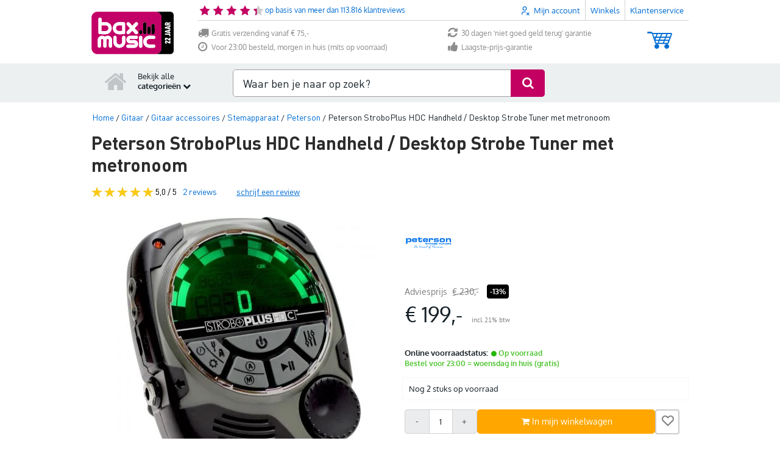

--- FILE ---
content_type: text/css
request_url: https://www.bax-shop.nl/public/build/bax_image_viewer.3bd328f5.css
body_size: 2057
content:
.responsive-square-container{overflow:hidden;position:relative}.responsive-square-container.active iframe{background-color:#fff;height:50%;margin-bottom:25%;margin-top:25%;width:100%}.responsive-square{height:0;padding-bottom:100%;position:relative}.grabbable{cursor:zoom-in}.grabbable:active{cursor:grabbing;cursor:-moz-grabbing;cursor:-webkit-grabbing}.image-viewer{position:relative}.image-viewer .preview-tab{display:none}.image-viewer .preview-tab.active{display:block}.image-viewer .image-slider-resize{bottom:74px;margin-top:.5em;padding-left:2.3em;position:absolute}.image-viewer .image-slider-resize .open-thumbnail{color:#006dd3;text-decoration:none}.image-viewer .image-slider-resize .open-thumbnail .resize-icon{color:#006dd3;font-size:1.5em;text-indent:.1em;vertical-align:middle}.image-viewer .image-slider-resize .open-thumbnail .resize-text:hover{text-decoration:underline}.image-slider{border-collapse:collapse;display:table;width:100%}.image-slider .slider-control{display:table-cell;padding-right:5px;vertical-align:middle;width:20px}.image-slider .slider-control .control-button{-webkit-touch-callout:none;background-color:#ebebeb;border-radius:2px;color:#999;cursor:pointer;font-size:15px;padding:2px;text-align:center;text-indent:1px;-webkit-user-select:none;-khtml-user-select:none;-moz-user-select:none;-ms-user-select:none;user-select:none;width:16px}.image-slider .slider-control.next-image{padding-left:5px;padding-right:0;text-align:right}.image-slider .image-viewport{border-collapse:collapse;display:table-cell;overflow:hidden;position:relative;vertical-align:top}.image-slider .image-slider-container{height:0;padding-bottom:100%;position:relative}.image-slider .image-slider-container .images{bottom:0;left:0;position:absolute;right:0;top:0;width:1000000px}.image-slider .image-slider-container .images.animated{transition:transform .3s ease-in-out}.image-slider .image-slider-container .images .image{display:block;float:left;overflow:hidden}.image-slider .image-slider-container .images .image img{max-height:100%;max-width:100%;transform-origin:0 0 0;width:100%}.image-slider .image-slider-container .images .image.video-thumbnail{box-sizing:border-box;display:inline-flex;flex-direction:column;height:50px;padding:5px;width:50px}.image-slider .image-slider-container .images .image.video-thumbnail .thumbnail__video-title{color:#c30061;flex-grow:1;font-family:Oxygen;font-size:12px;margin-top:auto;text-align:center;white-space:nowrap}.image-slider .image-slider-container .images .image.video-thumbnail img{width:48px}.image-slider .image-slider-container .images .image.video-preview{box-sizing:border-box;height:420px;width:430px}.image-slider .image-slider-container .images .image.video-preview img{height:0;visibility:hidden;width:0}.thumbnail-wrapper{box-sizing:border-box;height:80px;overflow:hidden;padding:15px 30px 15px 0}.thumbnail-wrapper .viewer-embed-thumbnails{float:right}.thumbnail-wrapper .viewer-embed-thumbnails .thumbnail{cursor:pointer;display:inline-block;float:left;height:50px;margin-left:5px;overflow:hidden;position:relative;width:50px}.thumbnail-wrapper .viewer-embed-thumbnails .thumbnail.vimeo-icon,.thumbnail-wrapper .viewer-embed-thumbnails .thumbnail.youtube-icon{color:#c30061;display:inline-block;font-size:2em}.thumbnail-wrapper .viewer-embed-thumbnails .thumbnail.vimeo-icon:before,.thumbnail-wrapper .viewer-embed-thumbnails .thumbnail.youtube-icon:before{display:inline-block;height:50px;line-height:1.95em;text-align:center;width:50px}.thumbnail-wrapper .viewer-embed-thumbnails .thumbnail.vimeo-icon{color:#fff;font-size:4em}.thumbnail-wrapper .viewer-embed-thumbnails .thumbnail.vimeo-icon:before{background:#c30061;-webkit-border-radius:18px;-moz-border-radius:18px;border-radius:18px;height:42px;line-height:.8em;margin-left:.07em;width:42px}.thumbnail-wrapper .viewer-embed-thumbnails .thumbnail.vimeo-icon:after,.thumbnail-wrapper .viewer-embed-thumbnails .thumbnail.youtube-icon:after{border:1px solid #ccc;bottom:0;content:" ";left:0;position:absolute;right:0;top:0}.thumbnail-wrapper .viewer-embed-thumbnails .thumbnail.active:after{border:1px solid #c30061;bottom:0;content:" ";left:0;position:absolute;right:0;top:0}.thumbnail-wrapper .viewer-embed-thumbnails .thumbnail.fsi360-icon{box-sizing:border-box;font-family:Oxygen,sans-serif;padding:2px}.thumbnail-wrapper .viewer-embed-thumbnails .thumbnail.fsi360-icon:after{background-color:hsla(0,0%,100%,.69);border:1px solid #ccc;bottom:0;color:#c30061;content:"360\00b0";font-size:20px;left:0;line-height:2.5em;position:absolute;right:0;text-align:center;text-indent:.05em;top:0}.thumbnail-wrapper .viewer-embed-thumbnails .thumbnail.fsi360-icon.active:after{border:1px solid #c30061}.thumbnail-wrapper .viewer-embed-thumbnails .thumbnail img{width:100%}.thumbnail-wrapper .viewer-embed-thumbnails .container\:thumbvideo .thumbnail.youtube-icon{display:inline-flex}.thumbnail-wrapper .viewer-embed-thumbnails .container\:thumbvideo.active{border:1px solid #c30061}.thumbnail-wrapper .thumbnail-slider{overflow:hidden}.thumbnail-wrapper .thumbnail-slider .image-slider .slider-control{-webkit-touch-callout:none;padding:5px;-webkit-user-select:none;-khtml-user-select:none;-moz-user-select:none;-ms-user-select:none;user-select:none}.thumbnail-wrapper .thumbnail-slider .image-slider .slider-control .control-button{background-color:transparent;color:#c30061;font-size:20px;padding:2px}.thumbnail-wrapper .image-slider-container{height:60px;padding:0}.thumbnail-wrapper .image-slider-container .image{border:1px solid #ccc;cursor:pointer;height:48px;margin-right:5px;width:48px}.thumbnail-wrapper .image-slider-container .image.active{border:1px solid #c30061}.thumbnail-wrapper .image-slider-container .image img{max-height:100%;max-width:100%}.thumbnail-slider .image.video-thumbnail img{height:0;position:absolute;visibility:hidden;width:48px}.thumbnail-slider .image.video-thumbnail .thumbnail.youtube-icon{fill:#c30061;align-items:center;border:0;color:#c30061;display:inline-flex;flex-shrink:0;height:20px;justify-content:center;margin-bottom:4px;margin-left:0;max-height:100%;max-width:100%;position:relative}.container\:thumbvideo{border:1px solid #ccc;box-sizing:border-box;cursor:pointer;display:inline-flex;flex-direction:column;float:left;height:50px;margin-left:5px;padding:5px;width:50px}.container\:thumbvideo .thumbnail.youtube-icon{fill:#c30061;align-items:center;border:0;color:#c30061;display:inline-flex;flex-shrink:0;height:20px;justify-content:center;margin-bottom:4px;margin-left:0;max-height:100%;max-width:100%;position:relative}.container\:thumbvideo .thumbnail.youtube-icon:after{display:none}.container\:thumbvideo .thumbnail__video-title{color:#c30061;flex-grow:1;font-family:Oxygen;font-size:12px;margin-top:auto;text-align:center;white-space:nowrap}.youtube-playlist,.youtube-video{background-color:#000}.youtube-playlist{-webkit-tap-highlight-color:rgba(0,0,0,0);-webkit-box-sizing:border-box;-moz-box-sizing:border-box;box-sizing:border-box;color:#fff;font:normal 12px/14px helvetica,arial,sans-serif;margin-top:-5px;overflow:auto;padding:5px 0}.youtube-playlist .video-item{cursor:pointer;list-style:none;margin:0;padding:0 9px 0 0}.youtube-playlist .video-item .video-content{clear:both;display:block;height:60px;line-height:16px;list-style:none;margin:0 0 2px;overflow:hidden;padding:0;position:relative;text-decoration:none}.youtube-playlist .video-item .video-content span{color:#fff;display:block}.youtube-playlist .video-item .video-content span.shade{bottom:0;left:0;position:absolute;right:0;top:0}.youtube-playlist .video-item .video-content span.border{border:1px solid hsla(0,0%,100%,.1);-webkit-box-sizing:border-box;-moz-box-sizing:border-box;box-sizing:border-box;height:60px;width:80px}.youtube-playlist .video-item .video-content span.title{display:inline-block;font-size:14px;font-weight:700;overflow:hidden;padding-top:5px;text-overflow:ellipsis;-o-text-overflow:ellipsis;-ms-text-overflow:ellipsis;white-space:nowrap;width:80%}.youtube-playlist .video-item .video-content span.time{display:inline-block;font-size:14px;font-weight:700;padding-top:5px;text-align:right;width:20%}.youtube-playlist .video-item .video-content span.time,.youtube-playlist .video-item .video-content span.title{float:left}.youtube-playlist .video-item .video-content span.byline{color:#9da2a8}.youtube-playlist .video-item .video-content span.byline time{font-size:11px}.youtube-playlist .video-item .video-content span.desc{color:#9da2a8}.youtube-playlist .video-item .video-content span.desc time{font-size:11px}.youtube-playlist .video-item .video-content span.duration{position:absolute;right:7px;top:3px}.youtube-playlist .video-item .video-content img{border:none;height:60px;width:80px}.youtube-playlist .video-item .video-content .image,.youtube-playlist .video-item .video-content .video-data{clear:both;display:inline-block;height:60px;position:absolute}.youtube-playlist .video-item .video-content .image:after,.youtube-playlist .video-item .video-content .image:before,.youtube-playlist .video-item .video-content .video-data:after,.youtube-playlist .video-item .video-content .video-data:before{content:" ";display:table}.youtube-playlist .video-item .video-content .image:after,.youtube-playlist .video-item .video-content .video-data:after{clear:both}.youtube-playlist .video-item .video-content .image{width:80px}.youtube-playlist .video-item .video-content .video-data{-webkit-box-sizing:border-box;-moz-box-sizing:border-box;box-sizing:border-box;padding-left:90px;width:100%}.youtube-playlist .video-item .video-content .video-data a{color:#9da2a8;text-decoration:none}.youtube-playlist .video-item:last-child{margin:0}.youtube-playlist .video-item.selected{cursor:default;filter:alpha(opacity=40);opacity:.4}.youtube-playlist .video-item:nth-child(odd){background-color:hsla(0,0%,100%,.07)}.image-viewer-zoomviewport{background:#fff;border:1px solid #000;display:none;left:101%;overflow:hidden;position:absolute;top:0;z-index:1337}.image-viewer-zoomviewport img{transform-origin:0 0 0}.image-viewer-hoverbox{background-color:hsla(0,0%,97%,.4);display:none;height:50px;pointer-events:none;position:absolute;transform-origin:0 0 0;width:50px;z-index:1337}.image-viewer-modal{background-color:rgba(0,0,0,.6);bottom:0;display:none;left:0;position:fixed;right:0;top:0;z-index:999999}.image-viewer-modal.open{display:block}.image-viewer-modal .image-viewer-modal-content{background-color:#fff;border-bottom-left-radius:10px;border-bottom-right-radius:10px;-webkit-box-shadow:1px 1px 20px 5px rgba(0,0,0,.22);-moz-box-shadow:1px 1px 20px 5px rgba(0,0,0,.22);box-shadow:1px 1px 20px 5px rgba(0,0,0,.22);margin:auto;position:relative}.image-viewer-modal .image-viewer-modal-content .close-button{color:#ccc;cursor:pointer;font-size:24px;height:25px;line-height:25px;position:absolute;right:-36px;text-align:center;width:25px}.image-viewer-modal .image-viewer-modal-content .close-button span{font-size:1.3em}.image-viewer-modal .image-viewer-modal-content .modal-slider-control{-webkit-touch-callout:none;cursor:pointer;font-size:50px;position:absolute;top:45%;-webkit-user-select:none;-khtml-user-select:none;-moz-user-select:none;-ms-user-select:none;user-select:none}.image-viewer-modal .image-viewer-modal-content .modal-slider-control.previous-image{left:-55px;transform:rotate(180deg)}.image-viewer-modal .image-viewer-modal-content .modal-slider-control.next-image{right:-55px}.image-viewer-modal .image-viewer-modal-content .modal-slider-control:before{border-right:.1em solid #ccc;border-top:.1em solid #ccc;content:"";display:inline-block;height:.4em;margin-right:.5em;position:relative;transform:rotate(45deg);width:.4em}.image-viewer-modal .image-viewer-modal-content .image-viewer{overflow:hidden}@media screen and (orientation:landscape){.image-viewer-modal .image-viewer-modal-content{min-width:500px;top:2vh;width:85vh}}@media screen and (orientation:portrait){.image-viewer-modal .image-viewer-modal-content{top:5vw;width:80vw}}.image-viewer-modal .image-viewer-modal-content .images .image.video-preview iframe{height:55%!important;margin-top:23%!important}